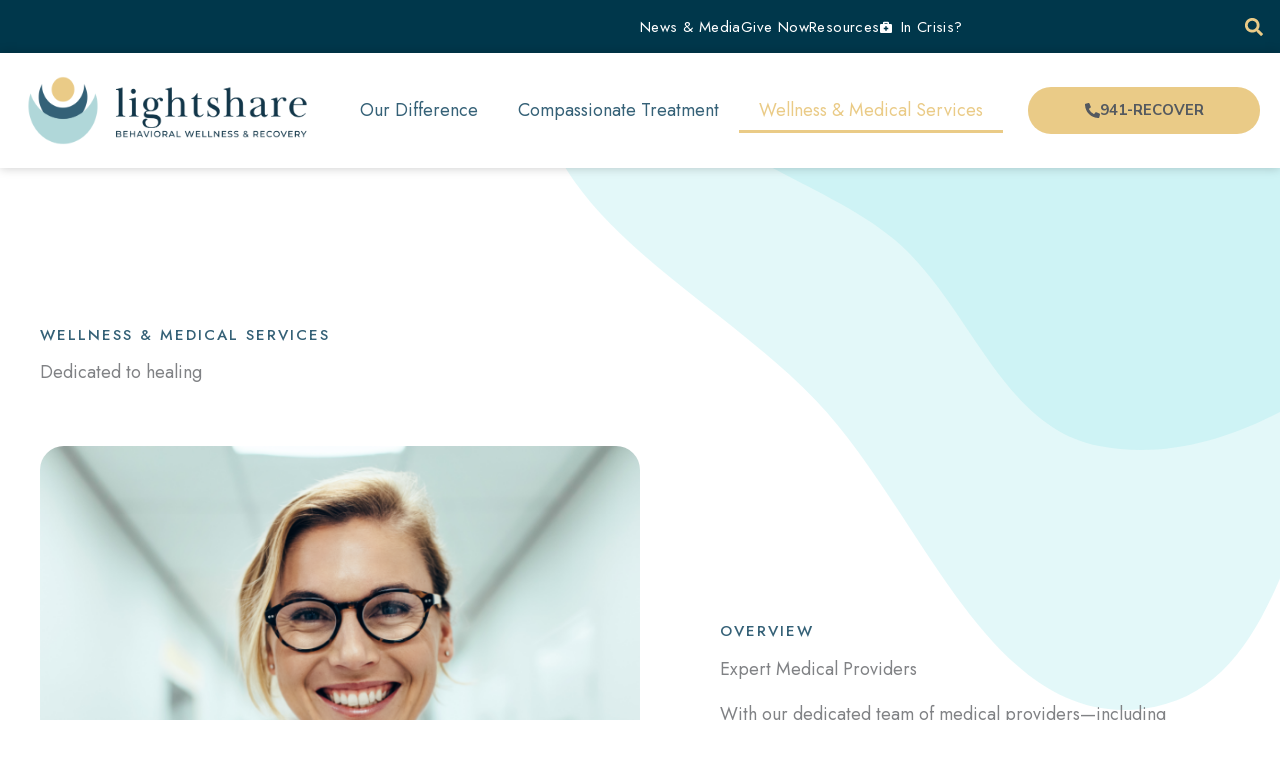

--- FILE ---
content_type: text/css; charset=UTF-8
request_url: https://lightsharewellness.org/wp-content/uploads/elementor/css/post-1501.css?ver=1768939282
body_size: 2068
content:
.elementor-1501 .elementor-element.elementor-element-69f051ac:not(.elementor-motion-effects-element-type-background), .elementor-1501 .elementor-element.elementor-element-69f051ac > .elementor-motion-effects-container > .elementor-motion-effects-layer{background-image:url("https://lightsharewellness.org/wp-content/uploads/2022/03/day-care-page-header-blobs.svg");background-position:top right;background-repeat:no-repeat;}.elementor-1501 .elementor-element.elementor-element-69f051ac{transition:background 0.3s, border 0.3s, border-radius 0.3s, box-shadow 0.3s;padding:160px 40px 80px 40px;}.elementor-1501 .elementor-element.elementor-element-69f051ac > .elementor-background-overlay{transition:background 0.3s, border-radius 0.3s, opacity 0.3s;}.elementor-1501 .elementor-element.elementor-element-633da669 > .elementor-container{max-width:800px;}.elementor-1501 .elementor-element.elementor-element-633da669{margin-top:0px;margin-bottom:64px;}.elementor-1501 .elementor-element.elementor-element-27e75582 .elementor-heading-title{font-size:15px;font-weight:500;text-transform:uppercase;letter-spacing:2px;color:var( --e-global-color-f659ea3 );}.elementor-1501 .elementor-element.elementor-element-518fb9ea > .elementor-container > .elementor-column > .elementor-widget-wrap{align-content:center;align-items:center;}.elementor-1501 .elementor-element.elementor-element-1387875e img{border-radius:24px 24px 24px 24px;}.elementor-1501 .elementor-element.elementor-element-47c451c4 > .elementor-element-populated{padding:0px 16px 0px 80px;}.elementor-1501 .elementor-element.elementor-element-56e953a0 .elementor-heading-title{font-size:15px;font-weight:500;text-transform:uppercase;letter-spacing:2px;color:var( --e-global-color-f659ea3 );}.elementor-1501 .elementor-element.elementor-element-297ec3e1{margin-top:0px;margin-bottom:0px;}.elementor-bc-flex-widget .elementor-1501 .elementor-element.elementor-element-4f692544.elementor-column .elementor-widget-wrap{align-items:center;}.elementor-1501 .elementor-element.elementor-element-4f692544.elementor-column.elementor-element[data-element_type="column"] > .elementor-widget-wrap.elementor-element-populated{align-content:center;align-items:center;}.elementor-1501 .elementor-element.elementor-element-4f692544 > .elementor-element-populated{padding:0px 80px 0px 0px;}.elementor-1501 .elementor-element.elementor-element-4d6a8f4a .elementor-heading-title{font-size:15px;font-weight:500;text-transform:uppercase;letter-spacing:2px;color:var( --e-global-color-f659ea3 );}.elementor-1501 .elementor-element.elementor-element-1e7434da .elementor-heading-title{letter-spacing:-1px;color:var( --e-global-color-astglobalcolor0 );}.elementor-1501 .elementor-element.elementor-element-5ffb9dc1 .elementor-heading-title{line-height:1.8em;}.elementor-1501 .elementor-element.elementor-element-546c7076 > .elementor-widget-wrap > .elementor-widget:not(.elementor-widget__width-auto):not(.elementor-widget__width-initial):not(:last-child):not(.elementor-absolute){margin-block-end:16px;}.elementor-1501 .elementor-element.elementor-element-546c7076 > .elementor-element-populated{padding:48px 8px 0px 0px;}.elementor-1501 .elementor-element.elementor-element-341571a4 > .elementor-widget-container{background-color:var( --e-global-color-astglobalcolor5 );padding:24px 24px 24px 24px;border-style:solid;border-width:1px 1px 1px 1px;border-color:var( --e-global-color-astglobalcolor1 );border-radius:12px 12px 12px 12px;}.elementor-1501 .elementor-element.elementor-element-341571a4 .elementor-icon-box-wrapper{text-align:start;gap:8px;}.elementor-1501 .elementor-element.elementor-element-341571a4 .elementor-icon-box-title{margin-block-end:8px;}.elementor-1501 .elementor-element.elementor-element-341571a4.elementor-view-stacked .elementor-icon{background-color:var( --e-global-color-astglobalcolor1 );}.elementor-1501 .elementor-element.elementor-element-341571a4.elementor-view-framed .elementor-icon, .elementor-1501 .elementor-element.elementor-element-341571a4.elementor-view-default .elementor-icon{fill:var( --e-global-color-astglobalcolor1 );color:var( --e-global-color-astglobalcolor1 );border-color:var( --e-global-color-astglobalcolor1 );}.elementor-1501 .elementor-element.elementor-element-341571a4 .elementor-icon{font-size:24px;}.elementor-1501 .elementor-element.elementor-element-341571a4 .elementor-icon-box-description{font-size:16px;}.elementor-1501 .elementor-element.elementor-element-aafadcc > .elementor-widget-container{background-color:var( --e-global-color-astglobalcolor5 );padding:24px 24px 24px 24px;border-style:solid;border-width:1px 1px 1px 1px;border-color:var( --e-global-color-astglobalcolor1 );border-radius:12px 12px 12px 12px;}.elementor-1501 .elementor-element.elementor-element-aafadcc .elementor-icon-box-wrapper{text-align:start;gap:8px;}.elementor-1501 .elementor-element.elementor-element-aafadcc .elementor-icon-box-title{margin-block-end:8px;}.elementor-1501 .elementor-element.elementor-element-aafadcc.elementor-view-stacked .elementor-icon{background-color:var( --e-global-color-astglobalcolor1 );}.elementor-1501 .elementor-element.elementor-element-aafadcc.elementor-view-framed .elementor-icon, .elementor-1501 .elementor-element.elementor-element-aafadcc.elementor-view-default .elementor-icon{fill:var( --e-global-color-astglobalcolor1 );color:var( --e-global-color-astglobalcolor1 );border-color:var( --e-global-color-astglobalcolor1 );}.elementor-1501 .elementor-element.elementor-element-aafadcc .elementor-icon{font-size:24px;}.elementor-1501 .elementor-element.elementor-element-aafadcc .elementor-icon-box-description{font-size:16px;}.elementor-1501 .elementor-element.elementor-element-22ba5e6 > .elementor-widget-container{background-color:var( --e-global-color-astglobalcolor5 );padding:24px 24px 24px 24px;border-style:solid;border-width:1px 1px 1px 1px;border-color:var( --e-global-color-astglobalcolor1 );border-radius:12px 12px 12px 12px;}.elementor-1501 .elementor-element.elementor-element-22ba5e6 .elementor-icon-box-wrapper{text-align:start;gap:8px;}.elementor-1501 .elementor-element.elementor-element-22ba5e6 .elementor-icon-box-title{margin-block-end:8px;}.elementor-1501 .elementor-element.elementor-element-22ba5e6.elementor-view-stacked .elementor-icon{background-color:var( --e-global-color-astglobalcolor1 );}.elementor-1501 .elementor-element.elementor-element-22ba5e6.elementor-view-framed .elementor-icon, .elementor-1501 .elementor-element.elementor-element-22ba5e6.elementor-view-default .elementor-icon{fill:var( --e-global-color-astglobalcolor1 );color:var( --e-global-color-astglobalcolor1 );border-color:var( --e-global-color-astglobalcolor1 );}.elementor-1501 .elementor-element.elementor-element-22ba5e6 .elementor-icon{font-size:24px;}.elementor-1501 .elementor-element.elementor-element-22ba5e6 .elementor-icon-box-description{font-size:16px;}.elementor-1501 .elementor-element.elementor-element-265905ac > .elementor-widget-wrap > .elementor-widget:not(.elementor-widget__width-auto):not(.elementor-widget__width-initial):not(:last-child):not(.elementor-absolute){margin-block-end:16px;}.elementor-1501 .elementor-element.elementor-element-265905ac > .elementor-element-populated{padding:0px 0px 0px 8px;}.elementor-1501 .elementor-element.elementor-element-361ccea8 > .elementor-widget-container{background-color:var( --e-global-color-astglobalcolor5 );padding:24px 24px 24px 24px;border-style:solid;border-width:1px 1px 1px 1px;border-color:var( --e-global-color-astglobalcolor1 );border-radius:12px 12px 12px 12px;}.elementor-1501 .elementor-element.elementor-element-361ccea8 .elementor-icon-box-wrapper{text-align:start;gap:8px;}.elementor-1501 .elementor-element.elementor-element-361ccea8 .elementor-icon-box-title{margin-block-end:8px;}.elementor-1501 .elementor-element.elementor-element-361ccea8.elementor-view-stacked .elementor-icon{background-color:var( --e-global-color-astglobalcolor1 );}.elementor-1501 .elementor-element.elementor-element-361ccea8.elementor-view-framed .elementor-icon, .elementor-1501 .elementor-element.elementor-element-361ccea8.elementor-view-default .elementor-icon{fill:var( --e-global-color-astglobalcolor1 );color:var( --e-global-color-astglobalcolor1 );border-color:var( --e-global-color-astglobalcolor1 );}.elementor-1501 .elementor-element.elementor-element-361ccea8 .elementor-icon{font-size:24px;}.elementor-1501 .elementor-element.elementor-element-361ccea8 .elementor-icon-box-description{font-size:16px;}.elementor-1501 .elementor-element.elementor-element-706af35d > .elementor-widget-container{background-color:var( --e-global-color-astglobalcolor5 );padding:24px 24px 24px 24px;border-style:solid;border-width:1px 1px 1px 1px;border-color:var( --e-global-color-astglobalcolor1 );border-radius:12px 12px 12px 12px;}.elementor-1501 .elementor-element.elementor-element-706af35d .elementor-icon-box-wrapper{text-align:start;gap:8px;}.elementor-1501 .elementor-element.elementor-element-706af35d .elementor-icon-box-title{margin-block-end:8px;}.elementor-1501 .elementor-element.elementor-element-706af35d.elementor-view-stacked .elementor-icon{background-color:var( --e-global-color-astglobalcolor1 );}.elementor-1501 .elementor-element.elementor-element-706af35d.elementor-view-framed .elementor-icon, .elementor-1501 .elementor-element.elementor-element-706af35d.elementor-view-default .elementor-icon{fill:var( --e-global-color-astglobalcolor1 );color:var( --e-global-color-astglobalcolor1 );border-color:var( --e-global-color-astglobalcolor1 );}.elementor-1501 .elementor-element.elementor-element-706af35d .elementor-icon{font-size:24px;}.elementor-1501 .elementor-element.elementor-element-706af35d .elementor-icon-box-description{font-size:16px;}.elementor-1501 .elementor-element.elementor-element-26e55a77 > .elementor-widget-container{background-color:var( --e-global-color-astglobalcolor5 );padding:24px 24px 24px 24px;border-style:solid;border-width:1px 1px 1px 1px;border-color:var( --e-global-color-astglobalcolor1 );border-radius:12px 12px 12px 12px;}.elementor-1501 .elementor-element.elementor-element-26e55a77 .elementor-icon-box-wrapper{text-align:start;gap:8px;}.elementor-1501 .elementor-element.elementor-element-26e55a77 .elementor-icon-box-title{margin-block-end:8px;}.elementor-1501 .elementor-element.elementor-element-26e55a77.elementor-view-stacked .elementor-icon{background-color:var( --e-global-color-astglobalcolor1 );}.elementor-1501 .elementor-element.elementor-element-26e55a77.elementor-view-framed .elementor-icon, .elementor-1501 .elementor-element.elementor-element-26e55a77.elementor-view-default .elementor-icon{fill:var( --e-global-color-astglobalcolor1 );color:var( --e-global-color-astglobalcolor1 );border-color:var( --e-global-color-astglobalcolor1 );}.elementor-1501 .elementor-element.elementor-element-26e55a77 .elementor-icon{font-size:24px;}.elementor-1501 .elementor-element.elementor-element-26e55a77 .elementor-icon-box-description{font-size:16px;}.elementor-1501 .elementor-element.elementor-element-7a1b2338 > .elementor-container > .elementor-column > .elementor-widget-wrap{align-content:center;align-items:center;}.elementor-1501 .elementor-element.elementor-element-7a1b2338:not(.elementor-motion-effects-element-type-background), .elementor-1501 .elementor-element.elementor-element-7a1b2338 > .elementor-motion-effects-container > .elementor-motion-effects-layer{background-image:url("https://lightsharewellness.org/wp-content/uploads/2023/04/Gold-BG-1.png");background-position:top right;background-repeat:no-repeat;background-size:contain;}.elementor-1501 .elementor-element.elementor-element-7a1b2338{transition:background 0.3s, border 0.3s, border-radius 0.3s, box-shadow 0.3s;padding:160px 40px 80px 40px;}.elementor-1501 .elementor-element.elementor-element-7a1b2338 > .elementor-background-overlay{transition:background 0.3s, border-radius 0.3s, opacity 0.3s;}.elementor-1501 .elementor-element.elementor-element-77aafc8e > .elementor-element-populated{padding:40px 64px 0px 0px;}.elementor-1501 .elementor-element.elementor-element-1ca4b821 .elementor-heading-title{color:var( --e-global-color-astglobalcolor0 );}.elementor-1501 .elementor-element.elementor-element-588ef643 > .elementor-element-populated{padding:0px 0px 64px 0px;}.elementor-1501 .elementor-element.elementor-element-191db7cb{text-align:start;}.elementor-1501 .elementor-element.elementor-element-191db7cb img{border-radius:24px 24px 24px 24px;}body:not(.rtl) .elementor-1501 .elementor-element.elementor-element-3ff12168{left:1px;}body.rtl .elementor-1501 .elementor-element.elementor-element-3ff12168{right:1px;}.elementor-1501 .elementor-element.elementor-element-3ff12168{bottom:-147px;text-align:end;}.elementor-1501 .elementor-element.elementor-element-3ff12168 img{border-radius:24px 24px 24px 24px;}.elementor-1501 .elementor-element.elementor-element-1b406c29 > .elementor-container > .elementor-column > .elementor-widget-wrap{align-content:center;align-items:center;}.elementor-1501 .elementor-element.elementor-element-1b406c29{padding:80px 0px 0px 0px;}.elementor-1501 .elementor-element.elementor-element-6ac27f28 img{border-radius:24px 24px 24px 24px;}.elementor-1501 .elementor-element.elementor-element-32676feb > .elementor-element-populated{padding:0px 0px 0px 120px;}.elementor-1501 .elementor-element.elementor-element-4c4b7106 .elementor-heading-title{letter-spacing:-1px;color:var( --e-global-color-astglobalcolor0 );}.elementor-1501 .elementor-element.elementor-element-66bfbdf3{transition:background 0.3s, border 0.3s, border-radius 0.3s, box-shadow 0.3s;padding:160px 40px 80px 40px;}.elementor-1501 .elementor-element.elementor-element-66bfbdf3 > .elementor-background-overlay{transition:background 0.3s, border-radius 0.3s, opacity 0.3s;}.elementor-1501 .elementor-element.elementor-element-6f43cb07 > .elementor-element-populated{padding:40px 64px 0px 0px;}.elementor-1501 .elementor-element.elementor-element-3d0050a8 .elementor-heading-title{color:var( --e-global-color-astglobalcolor0 );}.elementor-1501 .elementor-element.elementor-element-1b4e468 > .elementor-element-populated{padding:0px 0px 64px 0px;}.elementor-1501 .elementor-element.elementor-element-c185d84{text-align:start;}.elementor-1501 .elementor-element.elementor-element-c185d84 img{border-radius:24px 24px 24px 24px;}body:not(.rtl) .elementor-1501 .elementor-element.elementor-element-56d422c1{left:1px;}body.rtl .elementor-1501 .elementor-element.elementor-element-56d422c1{right:1px;}.elementor-1501 .elementor-element.elementor-element-56d422c1{bottom:-50px;text-align:end;}.elementor-1501 .elementor-element.elementor-element-56d422c1 img{border-radius:24px 24px 24px 24px;}.elementor-1501 .elementor-element.elementor-element-eb88eeb > .elementor-container > .elementor-column > .elementor-widget-wrap{align-content:center;align-items:center;}.elementor-1501 .elementor-element.elementor-element-eb88eeb{padding:80px 0px 0px 0px;}.elementor-1501 .elementor-element.elementor-element-3be9ac4 img{border-radius:24px 24px 24px 24px;}.elementor-1501 .elementor-element.elementor-element-f3f3e67 > .elementor-element-populated{padding:0px 0px 0px 120px;}.elementor-1501 .elementor-element.elementor-element-e847b24 .elementor-heading-title{letter-spacing:-1px;color:var( --e-global-color-astglobalcolor0 );}.elementor-1501 .elementor-element.elementor-element-9cb3ded > .elementor-container > .elementor-column > .elementor-widget-wrap{align-content:center;align-items:center;}.elementor-1501 .elementor-element.elementor-element-9cb3ded:not(.elementor-motion-effects-element-type-background), .elementor-1501 .elementor-element.elementor-element-9cb3ded > .elementor-motion-effects-container > .elementor-motion-effects-layer{background-image:url("https://lightsharewellness.org/wp-content/uploads/2023/04/Lt-blue-bg.png");background-position:top right;background-repeat:no-repeat;background-size:contain;}.elementor-1501 .elementor-element.elementor-element-9cb3ded{transition:background 0.3s, border 0.3s, border-radius 0.3s, box-shadow 0.3s;padding:160px 40px 80px 40px;}.elementor-1501 .elementor-element.elementor-element-9cb3ded > .elementor-background-overlay{transition:background 0.3s, border-radius 0.3s, opacity 0.3s;}.elementor-1501 .elementor-element.elementor-element-dbb04be > .elementor-element-populated{padding:40px 64px 0px 0px;}.elementor-1501 .elementor-element.elementor-element-9807f9b .elementor-heading-title{color:var( --e-global-color-astglobalcolor0 );}.elementor-1501 .elementor-element.elementor-element-abbce33 > .elementor-element-populated{padding:0px 0px 64px 0px;}.elementor-1501 .elementor-element.elementor-element-571b7ea{text-align:start;}.elementor-1501 .elementor-element.elementor-element-571b7ea img{border-radius:24px 24px 24px 24px;}body:not(.rtl) .elementor-1501 .elementor-element.elementor-element-9f3ee4c{left:1px;}body.rtl .elementor-1501 .elementor-element.elementor-element-9f3ee4c{right:1px;}.elementor-1501 .elementor-element.elementor-element-9f3ee4c{bottom:-147px;text-align:end;}.elementor-1501 .elementor-element.elementor-element-9f3ee4c img{border-radius:24px 24px 24px 24px;}.elementor-1501 .elementor-element.elementor-element-3b9b48c5 > .elementor-container{max-width:960px;}.elementor-1501 .elementor-element.elementor-element-3b9b48c5{transition:background 0.3s, border 0.3s, border-radius 0.3s, box-shadow 0.3s;padding:104px 40px 104px 40px;}.elementor-1501 .elementor-element.elementor-element-3b9b48c5 > .elementor-background-overlay{transition:background 0.3s, border-radius 0.3s, opacity 0.3s;}.elementor-1501 .elementor-element.elementor-element-5e4b4c32{text-align:center;}.elementor-1501 .elementor-element.elementor-element-5e4b4c32 .elementor-heading-title{font-size:15px;font-weight:500;text-transform:uppercase;letter-spacing:2px;color:var( --e-global-color-f659ea3 );}.elementor-1501 .elementor-element.elementor-element-f512d46:not(.elementor-motion-effects-element-type-background), .elementor-1501 .elementor-element.elementor-element-f512d46 > .elementor-motion-effects-container > .elementor-motion-effects-layer{background-color:var( --e-global-color-astglobalcolor5 );}.elementor-1501 .elementor-element.elementor-element-f512d46{border-style:solid;border-width:1px 1px 1px 1px;border-color:var( --e-global-color-astglobalcolor1 );transition:background 0.3s, border 0.3s, border-radius 0.3s, box-shadow 0.3s;margin-top:64px;margin-bottom:0px;}.elementor-1501 .elementor-element.elementor-element-f512d46, .elementor-1501 .elementor-element.elementor-element-f512d46 > .elementor-background-overlay{border-radius:16px 16px 16px 16px;}.elementor-1501 .elementor-element.elementor-element-f512d46 > .elementor-background-overlay{transition:background 0.3s, border-radius 0.3s, opacity 0.3s;}.elementor-1501 .elementor-element.elementor-element-4c58a448 > .elementor-widget-container{margin:-64px 0px 0px 0px;}.elementor-1501 .elementor-element.elementor-element-4c58a448 img{border-radius:16px 16px 16px 16px;}.elementor-1501 .elementor-element.elementor-element-53f7b175 > .elementor-widget-wrap > .elementor-widget:not(.elementor-widget__width-auto):not(.elementor-widget__width-initial):not(:last-child):not(.elementor-absolute){margin-block-end:8px;}.elementor-1501 .elementor-element.elementor-element-53f7b175 > .elementor-element-populated{padding:80px 80px 80px 80px;}.elementor-1501 .elementor-element.elementor-element-15f8724 .elementor-icon-wrapper{text-align:start;}.elementor-1501 .elementor-element.elementor-element-15f8724.elementor-view-stacked .elementor-icon{background-color:var( --e-global-color-6d1b00a );}.elementor-1501 .elementor-element.elementor-element-15f8724.elementor-view-framed .elementor-icon, .elementor-1501 .elementor-element.elementor-element-15f8724.elementor-view-default .elementor-icon{color:var( --e-global-color-6d1b00a );border-color:var( --e-global-color-6d1b00a );}.elementor-1501 .elementor-element.elementor-element-15f8724.elementor-view-framed .elementor-icon, .elementor-1501 .elementor-element.elementor-element-15f8724.elementor-view-default .elementor-icon svg{fill:var( --e-global-color-6d1b00a );}.elementor-1501 .elementor-element.elementor-element-15f8724 .elementor-icon{font-size:24px;}.elementor-1501 .elementor-element.elementor-element-15f8724 .elementor-icon svg{height:24px;}.elementor-1501 .elementor-element.elementor-element-3db67265 .elementor-testimonial-wrapper{text-align:start;}.elementor-1501 .elementor-element.elementor-element-3db67265 .elementor-testimonial-content{color:var( --e-global-color-f659ea3 );font-family:"Baskervville", Sans-serif;font-size:32px;line-height:40px;}.elementor-1501 .elementor-element.elementor-element-3db67265 .elementor-testimonial-name{color:var( --e-global-color-astglobalcolor2 );font-weight:600;}.elementor-1501 .elementor-element.elementor-element-3a1b9575:not(.elementor-motion-effects-element-type-background), .elementor-1501 .elementor-element.elementor-element-3a1b9575 > .elementor-motion-effects-container > .elementor-motion-effects-layer{background-image:url("https://lightsharewellness.org/wp-content/uploads/2023/04/Footer-BG.png");background-position:center center;background-repeat:no-repeat;background-size:cover;}.elementor-1501 .elementor-element.elementor-element-3a1b9575 > .elementor-container{max-width:880px;}.elementor-1501 .elementor-element.elementor-element-3a1b9575{transition:background 0.3s, border 0.3s, border-radius 0.3s, box-shadow 0.3s;padding:104px 40px 104px 40px;}.elementor-1501 .elementor-element.elementor-element-3a1b9575 > .elementor-background-overlay{transition:background 0.3s, border-radius 0.3s, opacity 0.3s;}.elementor-1501 .elementor-element.elementor-element-47adcc8{text-align:center;}.elementor-1501 .elementor-element.elementor-element-47adcc8 .elementor-heading-title{letter-spacing:-1px;color:var( --e-global-color-astglobalcolor5 );}.elementor-1501 .elementor-element.elementor-element-2122afb2{text-align:center;}.elementor-1501 .elementor-element.elementor-element-2122afb2 .elementor-heading-title{line-height:1.8em;color:var( --e-global-color-astglobalcolor5 );}.elementor-1501 .elementor-element.elementor-element-c233bfb .elementor-button{background-color:#EACB87;fill:#4E5D64;color:#4E5D64;}.elementor-1501 .elementor-element.elementor-element-c233bfb .elementor-button:hover, .elementor-1501 .elementor-element.elementor-element-c233bfb .elementor-button:focus{background-color:var( --e-global-color-astglobalcolor5 );color:var( --e-global-color-astglobalcolor2 );}.elementor-1501 .elementor-element.elementor-element-c233bfb > .elementor-widget-container{margin:24px 0px 0px 0px;}.elementor-1501 .elementor-element.elementor-element-c233bfb .elementor-button:hover svg, .elementor-1501 .elementor-element.elementor-element-c233bfb .elementor-button:focus svg{fill:var( --e-global-color-astglobalcolor2 );}@media(max-width:1024px) and (min-width:768px){.elementor-1501 .elementor-element.elementor-element-4f692544{width:100%;}.elementor-1501 .elementor-element.elementor-element-546c7076{width:50%;}.elementor-1501 .elementor-element.elementor-element-265905ac{width:50%;}}@media(max-width:1024px){.elementor-1501 .elementor-element.elementor-element-69f051ac:not(.elementor-motion-effects-element-type-background), .elementor-1501 .elementor-element.elementor-element-69f051ac > .elementor-motion-effects-container > .elementor-motion-effects-layer{background-size:58vw auto;}.elementor-1501 .elementor-element.elementor-element-69f051ac{padding:96px 24px 24px 24px;}.elementor-1501 .elementor-element.elementor-element-1506bc2c > .elementor-widget-container{padding:0% 30% 0% 0%;}.elementor-bc-flex-widget .elementor-1501 .elementor-element.elementor-element-37877e53.elementor-column .elementor-widget-wrap{align-items:flex-start;}.elementor-1501 .elementor-element.elementor-element-37877e53.elementor-column.elementor-element[data-element_type="column"] > .elementor-widget-wrap.elementor-element-populated{align-content:flex-start;align-items:flex-start;}.elementor-1501 .elementor-element.elementor-element-37877e53 > .elementor-element-populated{padding:0px 40px 0px 0px;}.elementor-1501 .elementor-element.elementor-element-1387875e img{border-radius:16px 16px 16px 16px;}.elementor-1501 .elementor-element.elementor-element-47c451c4 > .elementor-element-populated{padding:0px 0px 0px 0px;}.elementor-1501 .elementor-element.elementor-element-297ec3e1 > .elementor-container{max-width:560px;}.elementor-1501 .elementor-element.elementor-element-4f692544 > .elementor-element-populated{padding:0px 80px 0px 0px;}.elementor-1501 .elementor-element.elementor-element-7a1b2338:not(.elementor-motion-effects-element-type-background), .elementor-1501 .elementor-element.elementor-element-7a1b2338 > .elementor-motion-effects-container > .elementor-motion-effects-layer{background-size:50vw auto;}.elementor-1501 .elementor-element.elementor-element-7a1b2338{padding:120px 24px 64px 24px;}.elementor-1501 .elementor-element.elementor-element-77aafc8e > .elementor-element-populated{padding:0px 24px 0px 0px;}.elementor-1501 .elementor-element.elementor-element-6c16df7d > .elementor-widget-container{margin:0px 0px -16px 0px;}.elementor-1501 .elementor-element.elementor-element-588ef643 > .elementor-element-populated{padding:0px 0px 0px 24px;}.elementor-1501 .elementor-element.elementor-element-191db7cb > .elementor-widget-container{padding:0px 80px 0px 0px;}.elementor-1501 .elementor-element.elementor-element-191db7cb img{border-radius:16px 16px 16px 16px;}.elementor-1501 .elementor-element.elementor-element-3ff12168 > .elementor-widget-container{padding:0px 0px 0px 160px;}.elementor-1501 .elementor-element.elementor-element-3ff12168 img{border-radius:16px 16px 16px 16px;}.elementor-1501 .elementor-element.elementor-element-1b406c29{padding:64px 24px 64px 24px;}.elementor-bc-flex-widget .elementor-1501 .elementor-element.elementor-element-79d03385.elementor-column .elementor-widget-wrap{align-items:flex-start;}.elementor-1501 .elementor-element.elementor-element-79d03385.elementor-column.elementor-element[data-element_type="column"] > .elementor-widget-wrap.elementor-element-populated{align-content:flex-start;align-items:flex-start;}.elementor-1501 .elementor-element.elementor-element-79d03385 > .elementor-element-populated{padding:0px 40px 0px 0px;}.elementor-1501 .elementor-element.elementor-element-6ac27f28 img{border-radius:16px 16px 16px 16px;}.elementor-1501 .elementor-element.elementor-element-32676feb > .elementor-element-populated{padding:0px 0px 0px 0px;}.elementor-1501 .elementor-element.elementor-element-66bfbdf3{padding:120px 24px 64px 24px;}.elementor-1501 .elementor-element.elementor-element-6f43cb07 > .elementor-element-populated{padding:0px 24px 0px 0px;}.elementor-1501 .elementor-element.elementor-element-63cdbd3f > .elementor-widget-container{margin:0px 0px -16px 0px;}.elementor-1501 .elementor-element.elementor-element-1b4e468 > .elementor-element-populated{padding:0px 0px 0px 24px;}.elementor-1501 .elementor-element.elementor-element-c185d84 > .elementor-widget-container{padding:0px 80px 0px 0px;}.elementor-1501 .elementor-element.elementor-element-c185d84 img{border-radius:16px 16px 16px 16px;}.elementor-1501 .elementor-element.elementor-element-56d422c1 > .elementor-widget-container{padding:0px 0px 0px 160px;}.elementor-1501 .elementor-element.elementor-element-56d422c1 img{border-radius:16px 16px 16px 16px;}.elementor-1501 .elementor-element.elementor-element-eb88eeb{padding:64px 24px 64px 24px;}.elementor-bc-flex-widget .elementor-1501 .elementor-element.elementor-element-f4c36ac.elementor-column .elementor-widget-wrap{align-items:flex-start;}.elementor-1501 .elementor-element.elementor-element-f4c36ac.elementor-column.elementor-element[data-element_type="column"] > .elementor-widget-wrap.elementor-element-populated{align-content:flex-start;align-items:flex-start;}.elementor-1501 .elementor-element.elementor-element-f4c36ac > .elementor-element-populated{padding:0px 40px 0px 0px;}.elementor-1501 .elementor-element.elementor-element-3be9ac4 img{border-radius:16px 16px 16px 16px;}.elementor-1501 .elementor-element.elementor-element-f3f3e67 > .elementor-element-populated{padding:0px 0px 0px 0px;}.elementor-1501 .elementor-element.elementor-element-9cb3ded:not(.elementor-motion-effects-element-type-background), .elementor-1501 .elementor-element.elementor-element-9cb3ded > .elementor-motion-effects-container > .elementor-motion-effects-layer{background-size:50vw auto;}.elementor-1501 .elementor-element.elementor-element-9cb3ded{padding:120px 24px 64px 24px;}.elementor-1501 .elementor-element.elementor-element-dbb04be > .elementor-element-populated{padding:0px 24px 0px 0px;}.elementor-1501 .elementor-element.elementor-element-a9dfafd > .elementor-widget-container{margin:0px 0px -16px 0px;}.elementor-1501 .elementor-element.elementor-element-abbce33 > .elementor-element-populated{padding:0px 0px 0px 24px;}.elementor-1501 .elementor-element.elementor-element-571b7ea > .elementor-widget-container{padding:0px 80px 0px 0px;}.elementor-1501 .elementor-element.elementor-element-571b7ea img{border-radius:16px 16px 16px 16px;}.elementor-1501 .elementor-element.elementor-element-9f3ee4c > .elementor-widget-container{padding:0px 0px 0px 160px;}.elementor-1501 .elementor-element.elementor-element-9f3ee4c img{border-radius:16px 16px 16px 16px;}.elementor-1501 .elementor-element.elementor-element-3b9b48c5{padding:64px 24px 64px 24px;}.elementor-1501 .elementor-element.elementor-element-53f7b175 > .elementor-element-populated{padding:48px 48px 48px 48px;}.elementor-1501 .elementor-element.elementor-element-15f8724 .elementor-icon{font-size:20px;}.elementor-1501 .elementor-element.elementor-element-15f8724 .elementor-icon svg{height:20px;}.elementor-1501 .elementor-element.elementor-element-3db67265 .elementor-testimonial-content{font-size:18px;}.elementor-1501 .elementor-element.elementor-element-3a1b9575{padding:64px 24px 64px 24px;}.elementor-1501 .elementor-element.elementor-element-c233bfb > .elementor-widget-container{margin:16px 0px 0px 0px;}}@media(max-width:767px){.elementor-1501 .elementor-element.elementor-element-69f051ac:not(.elementor-motion-effects-element-type-background), .elementor-1501 .elementor-element.elementor-element-69f051ac > .elementor-motion-effects-container > .elementor-motion-effects-layer{background-size:100vw auto;}.elementor-1501 .elementor-element.elementor-element-633da669{margin-top:0px;margin-bottom:40px;}.elementor-1501 .elementor-element.elementor-element-1506bc2c > .elementor-widget-container{padding:0% 0% 0% 0%;}.elementor-1501 .elementor-element.elementor-element-37877e53 > .elementor-element-populated{padding:0px 0px 0px 0px;}.elementor-1501 .elementor-element.elementor-element-47c451c4 > .elementor-element-populated{padding:20px 0px 0px 0px;}.elementor-1501 .elementor-element.elementor-element-297ec3e1{margin-top:96px;margin-bottom:0px;}.elementor-1501 .elementor-element.elementor-element-4f692544 > .elementor-element-populated{padding:0px 0px 40px 0px;}.elementor-1501 .elementor-element.elementor-element-546c7076 > .elementor-element-populated{padding:8px 0px 8px 0px;}.elementor-1501 .elementor-element.elementor-element-265905ac > .elementor-element-populated{padding:8px 0px 0px 0px;}.elementor-1501 .elementor-element.elementor-element-7a1b2338:not(.elementor-motion-effects-element-type-background), .elementor-1501 .elementor-element.elementor-element-7a1b2338 > .elementor-motion-effects-container > .elementor-motion-effects-layer{background-position:166px 210px;background-size:contain;}.elementor-1501 .elementor-element.elementor-element-7a1b2338{padding:40px 20px 48px 20px;}.elementor-1501 .elementor-element.elementor-element-77aafc8e > .elementor-element-populated{padding:0px 0px 0px 0px;}.elementor-1501 .elementor-element.elementor-element-588ef643 > .elementor-element-populated{padding:40px 0px 0px 0px;}.elementor-1501 .elementor-element.elementor-element-3ff12168{bottom:-40px;}.elementor-1501 .elementor-element.elementor-element-1b406c29{padding:48px 20px 48px 20px;}.elementor-1501 .elementor-element.elementor-element-79d03385 > .elementor-element-populated{padding:0px 0px 0px 0px;}.elementor-1501 .elementor-element.elementor-element-32676feb > .elementor-element-populated{padding:25px 0px 0px 0px;}.elementor-1501 .elementor-element.elementor-element-66bfbdf3{padding:40px 20px 48px 20px;}.elementor-1501 .elementor-element.elementor-element-6f43cb07 > .elementor-element-populated{padding:0px 0px 0px 0px;}.elementor-1501 .elementor-element.elementor-element-1b4e468 > .elementor-element-populated{padding:40px 0px 0px 0px;}.elementor-1501 .elementor-element.elementor-element-eb88eeb{padding:48px 20px 48px 20px;}.elementor-1501 .elementor-element.elementor-element-f4c36ac > .elementor-element-populated{padding:0px 0px 0px 0px;}.elementor-1501 .elementor-element.elementor-element-f3f3e67 > .elementor-element-populated{padding:25px 0px 0px 0px;}.elementor-1501 .elementor-element.elementor-element-9cb3ded:not(.elementor-motion-effects-element-type-background), .elementor-1501 .elementor-element.elementor-element-9cb3ded > .elementor-motion-effects-container > .elementor-motion-effects-layer{background-position:188px 278px;background-size:contain;}.elementor-1501 .elementor-element.elementor-element-9cb3ded{padding:40px 20px 48px 20px;}.elementor-1501 .elementor-element.elementor-element-dbb04be > .elementor-element-populated{padding:0px 0px 0px 0px;}.elementor-1501 .elementor-element.elementor-element-abbce33 > .elementor-element-populated{padding:40px 0px 0px 0px;}.elementor-1501 .elementor-element.elementor-element-9f3ee4c{bottom:-40px;}.elementor-1501 .elementor-element.elementor-element-3b9b48c5{padding:64px 20px 64px 20px;}.elementor-1501 .elementor-element.elementor-element-125c3bb > .elementor-element-populated{padding:0px 20px 0px 0px;}.elementor-1501 .elementor-element.elementor-element-4c58a448 > .elementor-widget-container{margin:-24px 0px 0px 0px;}.elementor-1501 .elementor-element.elementor-element-53f7b175 > .elementor-element-populated{padding:24px 24px 24px 24px;}.elementor-1501 .elementor-element.elementor-element-15f8724 .elementor-icon{font-size:16px;}.elementor-1501 .elementor-element.elementor-element-15f8724 .elementor-icon svg{height:16px;}}

--- FILE ---
content_type: text/css; charset=UTF-8
request_url: https://lightsharewellness.org/wp-content/uploads/elementor/css/post-1705.css?ver=1768936929
body_size: 737
content:
.elementor-1705 .elementor-element.elementor-element-b718ce4{--display:flex;--flex-direction:row;--container-widget-width:calc( ( 1 - var( --container-widget-flex-grow ) ) * 100% );--container-widget-height:100%;--container-widget-flex-grow:1;--container-widget-align-self:stretch;--flex-wrap-mobile:wrap;--justify-content:flex-start;--align-items:center;--gap:0px 0px;--row-gap:0px;--column-gap:0px;--flex-wrap:wrap;}.elementor-1705 .elementor-element.elementor-element-b718ce4:not(.elementor-motion-effects-element-type-background), .elementor-1705 .elementor-element.elementor-element-b718ce4 > .elementor-motion-effects-container > .elementor-motion-effects-layer{background-color:var( --e-global-color-astglobalcolor2 );}.elementor-1705 .elementor-element.elementor-element-91b1422{--display:flex;--margin-top:0px;--margin-bottom:0px;--margin-left:0px;--margin-right:0px;--padding-top:0px;--padding-bottom:0px;--padding-left:0px;--padding-right:0px;}.elementor-1705 .elementor-element.elementor-element-4b5a264 .elementor-icon-list-icon i{color:var( --e-global-color-8eddc50 );transition:color 0.3s;}.elementor-1705 .elementor-element.elementor-element-4b5a264 .elementor-icon-list-icon svg{fill:var( --e-global-color-8eddc50 );transition:fill 0.3s;}.elementor-1705 .elementor-element.elementor-element-4b5a264{--e-icon-list-icon-size:14px;--icon-vertical-offset:0px;}.elementor-1705 .elementor-element.elementor-element-4b5a264 .elementor-icon-list-item > .elementor-icon-list-text, .elementor-1705 .elementor-element.elementor-element-4b5a264 .elementor-icon-list-item > a{font-size:15px;}.elementor-1705 .elementor-element.elementor-element-4b5a264 .elementor-icon-list-text{color:var( --e-global-color-8eddc50 );transition:color 0.3s;}.elementor-1705 .elementor-element.elementor-element-1fede3c{--display:flex;--margin-top:0px;--margin-bottom:0px;--margin-left:0px;--margin-right:0px;--padding-top:0px;--padding-bottom:0px;--padding-left:0px;--padding-right:0px;}.elementor-1705 .elementor-element.elementor-element-4c80b78 .elementor-icon-list-items:not(.elementor-inline-items) .elementor-icon-list-item:not(:last-child){padding-block-end:calc(20px/2);}.elementor-1705 .elementor-element.elementor-element-4c80b78 .elementor-icon-list-items:not(.elementor-inline-items) .elementor-icon-list-item:not(:first-child){margin-block-start:calc(20px/2);}.elementor-1705 .elementor-element.elementor-element-4c80b78 .elementor-icon-list-items.elementor-inline-items .elementor-icon-list-item{margin-inline:calc(20px/2);}.elementor-1705 .elementor-element.elementor-element-4c80b78 .elementor-icon-list-items.elementor-inline-items{margin-inline:calc(-20px/2);}.elementor-1705 .elementor-element.elementor-element-4c80b78 .elementor-icon-list-items.elementor-inline-items .elementor-icon-list-item:after{inset-inline-end:calc(-20px/2);}.elementor-1705 .elementor-element.elementor-element-4c80b78 .elementor-icon-list-icon i{color:var( --e-global-color-astglobalcolor4 );transition:color 0.3s;}.elementor-1705 .elementor-element.elementor-element-4c80b78 .elementor-icon-list-icon svg{fill:var( --e-global-color-astglobalcolor4 );transition:fill 0.3s;}.elementor-1705 .elementor-element.elementor-element-4c80b78 .elementor-icon-list-item:hover .elementor-icon-list-icon i{color:var( --e-global-color-8eddc50 );}.elementor-1705 .elementor-element.elementor-element-4c80b78 .elementor-icon-list-item:hover .elementor-icon-list-icon svg{fill:var( --e-global-color-8eddc50 );}.elementor-1705 .elementor-element.elementor-element-4c80b78{--e-icon-list-icon-size:12px;--icon-vertical-offset:0px;}.elementor-1705 .elementor-element.elementor-element-4c80b78 .elementor-icon-list-icon{padding-inline-end:1px;}.elementor-1705 .elementor-element.elementor-element-4c80b78 .elementor-icon-list-item > .elementor-icon-list-text, .elementor-1705 .elementor-element.elementor-element-4c80b78 .elementor-icon-list-item > a{font-size:15px;letter-spacing:0.4px;}.elementor-1705 .elementor-element.elementor-element-4c80b78 .elementor-icon-list-text{color:var( --e-global-color-astglobalcolor4 );transition:color 0.3s;}.elementor-1705 .elementor-element.elementor-element-4c80b78 .elementor-icon-list-item:hover .elementor-icon-list-text{color:var( --e-global-color-8eddc50 );}.elementor-1705 .elementor-element.elementor-element-5744cef{--display:flex;--margin-top:0px;--margin-bottom:0px;--margin-left:0px;--margin-right:0px;--padding-top:0px;--padding-bottom:0px;--padding-left:0px;--padding-right:0px;}.elementor-1705 .elementor-element.elementor-element-db26c55 .elementor-search-form{text-align:end;}.elementor-1705 .elementor-element.elementor-element-db26c55 .elementor-search-form__toggle{--e-search-form-toggle-size:33px;--e-search-form-toggle-color:var( --e-global-color-8eddc50 );--e-search-form-toggle-background-color:var( --e-global-color-astglobalcolor2 );}.elementor-1705 .elementor-element.elementor-element-db26c55.elementor-search-form--skin-full_screen .elementor-search-form__container{background-color:var( --e-global-color-f659ea3 );}.elementor-1705 .elementor-element.elementor-element-db26c55 .elementor-search-form__input,
					.elementor-1705 .elementor-element.elementor-element-db26c55 .elementor-search-form__icon,
					.elementor-1705 .elementor-element.elementor-element-db26c55 .elementor-lightbox .dialog-lightbox-close-button,
					.elementor-1705 .elementor-element.elementor-element-db26c55 .elementor-lightbox .dialog-lightbox-close-button:hover,
					.elementor-1705 .elementor-element.elementor-element-db26c55.elementor-search-form--skin-full_screen input[type="search"].elementor-search-form__input{color:var( --e-global-color-astglobalcolor4 );fill:var( --e-global-color-astglobalcolor4 );}.elementor-1705 .elementor-element.elementor-element-db26c55:not(.elementor-search-form--skin-full_screen) .elementor-search-form__container{border-color:var( --e-global-color-f659ea3 );border-radius:0px;}.elementor-1705 .elementor-element.elementor-element-db26c55.elementor-search-form--skin-full_screen input[type="search"].elementor-search-form__input{border-color:var( --e-global-color-f659ea3 );border-radius:0px;}.elementor-1705 .elementor-element.elementor-element-1479989{--display:flex;--flex-direction:row;--container-widget-width:calc( ( 1 - var( --container-widget-flex-grow ) ) * 100% );--container-widget-height:100%;--container-widget-flex-grow:1;--container-widget-align-self:stretch;--flex-wrap-mobile:wrap;--align-items:center;--gap:0px 0px;--row-gap:0px;--column-gap:0px;--flex-wrap:wrap;box-shadow:0px 0px 10px 0px rgba(0, 0, 0, 0.21);--z-index:9999;}.elementor-1705 .elementor-element.elementor-element-1479989:not(.elementor-motion-effects-element-type-background), .elementor-1705 .elementor-element.elementor-element-1479989 > .elementor-motion-effects-container > .elementor-motion-effects-layer{background-color:var( --e-global-color-astglobalcolor4 );}.elementor-1705 .elementor-element.elementor-element-1dec297{--display:flex;--flex-direction:column;--container-widget-width:100%;--container-widget-height:initial;--container-widget-flex-grow:0;--container-widget-align-self:initial;--flex-wrap-mobile:wrap;}.elementor-1705 .elementor-element.elementor-element-8f92670{--display:flex;--flex-direction:column;--container-widget-width:100%;--container-widget-height:initial;--container-widget-flex-grow:0;--container-widget-align-self:initial;--flex-wrap-mobile:wrap;}.elementor-1705 .elementor-element.elementor-element-42daaa0 .elementor-menu-toggle{margin:0 auto;}.elementor-1705 .elementor-element.elementor-element-42daaa0 .elementor-nav-menu--main .elementor-item{color:var( --e-global-color-f659ea3 );fill:var( --e-global-color-f659ea3 );}.elementor-1705 .elementor-element.elementor-element-42daaa0 .elementor-nav-menu--main .elementor-item:hover,
					.elementor-1705 .elementor-element.elementor-element-42daaa0 .elementor-nav-menu--main .elementor-item.elementor-item-active,
					.elementor-1705 .elementor-element.elementor-element-42daaa0 .elementor-nav-menu--main .elementor-item.highlighted,
					.elementor-1705 .elementor-element.elementor-element-42daaa0 .elementor-nav-menu--main .elementor-item:focus{color:var( --e-global-color-8eddc50 );fill:var( --e-global-color-8eddc50 );}.elementor-1705 .elementor-element.elementor-element-42daaa0 .elementor-nav-menu--main:not(.e--pointer-framed) .elementor-item:before,
					.elementor-1705 .elementor-element.elementor-element-42daaa0 .elementor-nav-menu--main:not(.e--pointer-framed) .elementor-item:after{background-color:var( --e-global-color-8eddc50 );}.elementor-1705 .elementor-element.elementor-element-42daaa0 .e--pointer-framed .elementor-item:before,
					.elementor-1705 .elementor-element.elementor-element-42daaa0 .e--pointer-framed .elementor-item:after{border-color:var( --e-global-color-8eddc50 );}.elementor-1705 .elementor-element.elementor-element-42daaa0 .elementor-nav-menu--main .elementor-item.elementor-item-active{color:var( --e-global-color-8eddc50 );}.elementor-1705 .elementor-element.elementor-element-42daaa0 .elementor-nav-menu--main:not(.e--pointer-framed) .elementor-item.elementor-item-active:before,
					.elementor-1705 .elementor-element.elementor-element-42daaa0 .elementor-nav-menu--main:not(.e--pointer-framed) .elementor-item.elementor-item-active:after{background-color:var( --e-global-color-8eddc50 );}.elementor-1705 .elementor-element.elementor-element-42daaa0 .e--pointer-framed .elementor-item.elementor-item-active:before,
					.elementor-1705 .elementor-element.elementor-element-42daaa0 .e--pointer-framed .elementor-item.elementor-item-active:after{border-color:var( --e-global-color-8eddc50 );}.elementor-1705 .elementor-element.elementor-element-98e70e1{--display:flex;--flex-direction:column;--container-widget-width:100%;--container-widget-height:initial;--container-widget-flex-grow:0;--container-widget-align-self:initial;--flex-wrap-mobile:wrap;}.elementor-1705 .elementor-element.elementor-element-efbe45c .elementor-button{background-color:var( --e-global-color-8eddc50 );font-size:15px;fill:var( --e-global-color-secondary );color:var( --e-global-color-secondary );padding:16px 16px 16px 16px;}.elementor-1705 .elementor-element.elementor-element-efbe45c .elementor-button:hover, .elementor-1705 .elementor-element.elementor-element-efbe45c .elementor-button:focus{background-color:var( --e-global-color-f659ea3 );color:var( --e-global-color-astglobalcolor4 );}.elementor-1705 .elementor-element.elementor-element-efbe45c .elementor-button-content-wrapper{flex-direction:row;}.elementor-1705 .elementor-element.elementor-element-efbe45c .elementor-button:hover svg, .elementor-1705 .elementor-element.elementor-element-efbe45c .elementor-button:focus svg{fill:var( --e-global-color-astglobalcolor4 );}.elementor-1705 .elementor-element.elementor-element-de475ff{--display:flex;--flex-direction:row;--container-widget-width:calc( ( 1 - var( --container-widget-flex-grow ) ) * 100% );--container-widget-height:100%;--container-widget-flex-grow:1;--container-widget-align-self:stretch;--flex-wrap-mobile:wrap;--align-items:center;--gap:0px 0px;--row-gap:0px;--column-gap:0px;}.elementor-1705 .elementor-element.elementor-element-42ca329{--display:flex;--flex-direction:column;--container-widget-width:100%;--container-widget-height:initial;--container-widget-flex-grow:0;--container-widget-align-self:initial;--flex-wrap-mobile:wrap;}.elementor-1705 .elementor-element.elementor-element-160d8b7{text-align:start;}.elementor-1705 .elementor-element.elementor-element-160d8b7 img{width:50%;}.elementor-1705 .elementor-element.elementor-element-a20e2e7{--display:flex;--flex-direction:column;--container-widget-width:100%;--container-widget-height:initial;--container-widget-flex-grow:0;--container-widget-align-self:initial;--flex-wrap-mobile:wrap;}.elementor-1705 .elementor-element.elementor-element-f94b88a{text-align:end;}.elementor-1705 .elementor-element.elementor-element-f94b88a img{width:70%;}.elementor-theme-builder-content-area{height:400px;}.elementor-location-header:before, .elementor-location-footer:before{content:"";display:table;clear:both;}@media(max-width:1024px){.elementor-1705 .elementor-element.elementor-element-160d8b7 img{width:80%;}}@media(min-width:768px){.elementor-1705 .elementor-element.elementor-element-b718ce4{--content-width:1280px;}.elementor-1705 .elementor-element.elementor-element-91b1422{--width:50%;}.elementor-1705 .elementor-element.elementor-element-1fede3c{--width:45%;}.elementor-1705 .elementor-element.elementor-element-5744cef{--width:5%;}.elementor-1705 .elementor-element.elementor-element-1479989{--content-width:1280px;}.elementor-1705 .elementor-element.elementor-element-1dec297{--width:25%;}.elementor-1705 .elementor-element.elementor-element-8f92670{--width:55%;}.elementor-1705 .elementor-element.elementor-element-98e70e1{--width:20%;}.elementor-1705 .elementor-element.elementor-element-de475ff{--content-width:1280px;}.elementor-1705 .elementor-element.elementor-element-42ca329{--width:50%;}.elementor-1705 .elementor-element.elementor-element-a20e2e7{--width:50%;}}@media(max-width:767px){.elementor-1705 .elementor-element.elementor-element-42ca329{--width:60%;}.elementor-1705 .elementor-element.elementor-element-160d8b7 img{width:100%;}.elementor-1705 .elementor-element.elementor-element-a20e2e7{--width:40%;}.elementor-1705 .elementor-element.elementor-element-f94b88a img{width:50%;}}

--- FILE ---
content_type: text/css; charset=UTF-8
request_url: https://lightsharewellness.org/wp-content/uploads/elementor/css/post-1885.css?ver=1768936929
body_size: 1094
content:
.elementor-1885 .elementor-element.elementor-element-6cf53b83:not(.elementor-motion-effects-element-type-background), .elementor-1885 .elementor-element.elementor-element-6cf53b83 > .elementor-motion-effects-container > .elementor-motion-effects-layer{background-color:var( --e-global-color-f659ea3 );}.elementor-1885 .elementor-element.elementor-element-6cf53b83{transition:background 0.3s, border 0.3s, border-radius 0.3s, box-shadow 0.3s;padding:80px 0px 80px 0px;}.elementor-1885 .elementor-element.elementor-element-6cf53b83 > .elementor-background-overlay{transition:background 0.3s, border-radius 0.3s, opacity 0.3s;}.elementor-1885 .elementor-element.elementor-element-a981e65 > .elementor-element-populated{padding:20px 20px 20px 20px;}.elementor-1885 .elementor-element.elementor-element-5ed4277{text-align:start;}.elementor-1885 .elementor-element.elementor-element-e999074{--grid-template-columns:repeat(0, auto);--icon-size:15px;--grid-column-gap:9px;--grid-row-gap:0px;}.elementor-1885 .elementor-element.elementor-element-e999074 .elementor-widget-container{text-align:center;}.elementor-1885 .elementor-element.elementor-element-e999074 > .elementor-widget-container{padding:0px 0px 0px 0px;}.elementor-1885 .elementor-element.elementor-element-e999074 .elementor-social-icon{background-color:var( --e-global-color-f659ea3 );--icon-padding:0.6em;}.elementor-1885 .elementor-element.elementor-element-e999074 .elementor-social-icon i{color:#ffffff;}.elementor-1885 .elementor-element.elementor-element-e999074 .elementor-social-icon svg{fill:#ffffff;}.elementor-1885 .elementor-element.elementor-element-e999074 .elementor-social-icon:hover{background-color:#ffffff;}.elementor-1885 .elementor-element.elementor-element-e999074 .elementor-social-icon:hover i{color:#001c38;}.elementor-1885 .elementor-element.elementor-element-e999074 .elementor-social-icon:hover svg{fill:#001c38;}.elementor-bc-flex-widget .elementor-1885 .elementor-element.elementor-element-c5e8a51.elementor-column .elementor-widget-wrap{align-items:flex-start;}.elementor-1885 .elementor-element.elementor-element-c5e8a51.elementor-column.elementor-element[data-element_type="column"] > .elementor-widget-wrap.elementor-element-populated{align-content:flex-start;align-items:flex-start;}.elementor-1885 .elementor-element.elementor-element-c5e8a51 > .elementor-widget-wrap > .elementor-widget:not(.elementor-widget__width-auto):not(.elementor-widget__width-initial):not(:last-child):not(.elementor-absolute){margin-block-end:20px;}.elementor-1885 .elementor-element.elementor-element-c5e8a51 > .elementor-element-populated{padding:20px 20px 20px 20px;}.elementor-1885 .elementor-element.elementor-element-dbd6787{text-align:start;}.elementor-1885 .elementor-element.elementor-element-dbd6787 .elementor-heading-title{font-family:"Baskervville", Sans-serif;font-size:20px;font-weight:500;color:#ffffff;}.elementor-1885 .elementor-element.elementor-element-06e8ef0{font-size:15px;color:var( --e-global-color-astglobalcolor4 );}.elementor-bc-flex-widget .elementor-1885 .elementor-element.elementor-element-517981fb.elementor-column .elementor-widget-wrap{align-items:flex-start;}.elementor-1885 .elementor-element.elementor-element-517981fb.elementor-column.elementor-element[data-element_type="column"] > .elementor-widget-wrap.elementor-element-populated{align-content:flex-start;align-items:flex-start;}.elementor-1885 .elementor-element.elementor-element-517981fb > .elementor-widget-wrap > .elementor-widget:not(.elementor-widget__width-auto):not(.elementor-widget__width-initial):not(:last-child):not(.elementor-absolute){margin-block-end:20px;}.elementor-1885 .elementor-element.elementor-element-517981fb > .elementor-element-populated{padding:20px 20px 20px 20px;}.elementor-1885 .elementor-element.elementor-element-38127647{text-align:start;}.elementor-1885 .elementor-element.elementor-element-38127647 .elementor-heading-title{font-family:"Baskervville", Sans-serif;font-size:20px;font-weight:500;color:#ffffff;}.elementor-1885 .elementor-element.elementor-element-817958f .elementor-nav-menu .elementor-item{font-size:16px;}.elementor-1885 .elementor-element.elementor-element-817958f .elementor-nav-menu--main .elementor-item{color:var( --e-global-color-astglobalcolor4 );fill:var( --e-global-color-astglobalcolor4 );padding-left:0px;padding-right:0px;padding-top:8px;padding-bottom:8px;}.elementor-1885 .elementor-element.elementor-element-817958f .elementor-nav-menu--main .elementor-item:hover,
					.elementor-1885 .elementor-element.elementor-element-817958f .elementor-nav-menu--main .elementor-item.elementor-item-active,
					.elementor-1885 .elementor-element.elementor-element-817958f .elementor-nav-menu--main .elementor-item.highlighted,
					.elementor-1885 .elementor-element.elementor-element-817958f .elementor-nav-menu--main .elementor-item:focus{color:var( --e-global-color-6d1b00a );fill:var( --e-global-color-6d1b00a );}.elementor-bc-flex-widget .elementor-1885 .elementor-element.elementor-element-cf23d7c.elementor-column .elementor-widget-wrap{align-items:flex-start;}.elementor-1885 .elementor-element.elementor-element-cf23d7c.elementor-column.elementor-element[data-element_type="column"] > .elementor-widget-wrap.elementor-element-populated{align-content:flex-start;align-items:flex-start;}.elementor-1885 .elementor-element.elementor-element-cf23d7c > .elementor-widget-wrap > .elementor-widget:not(.elementor-widget__width-auto):not(.elementor-widget__width-initial):not(:last-child):not(.elementor-absolute){margin-block-end:20px;}.elementor-1885 .elementor-element.elementor-element-cf23d7c > .elementor-element-populated{padding:20px 20px 20px 20px;}.elementor-1885 .elementor-element.elementor-element-c3cc820{text-align:start;}.elementor-1885 .elementor-element.elementor-element-c3cc820 .elementor-heading-title{font-family:"Baskervville", Sans-serif;font-size:20px;font-weight:500;color:#ffffff;}.elementor-1885 .elementor-element.elementor-element-f79137f .elementor-nav-menu .elementor-item{font-size:16px;}.elementor-1885 .elementor-element.elementor-element-f79137f .elementor-nav-menu--main .elementor-item{color:var( --e-global-color-astglobalcolor4 );fill:var( --e-global-color-astglobalcolor4 );padding-left:0px;padding-right:0px;padding-top:8px;padding-bottom:8px;}.elementor-1885 .elementor-element.elementor-element-f79137f .elementor-nav-menu--main .elementor-item:hover,
					.elementor-1885 .elementor-element.elementor-element-f79137f .elementor-nav-menu--main .elementor-item.elementor-item-active,
					.elementor-1885 .elementor-element.elementor-element-f79137f .elementor-nav-menu--main .elementor-item.highlighted,
					.elementor-1885 .elementor-element.elementor-element-f79137f .elementor-nav-menu--main .elementor-item:focus{color:var( --e-global-color-6d1b00a );fill:var( --e-global-color-6d1b00a );}.elementor-bc-flex-widget .elementor-1885 .elementor-element.elementor-element-df22a4a.elementor-column .elementor-widget-wrap{align-items:flex-start;}.elementor-1885 .elementor-element.elementor-element-df22a4a.elementor-column.elementor-element[data-element_type="column"] > .elementor-widget-wrap.elementor-element-populated{align-content:flex-start;align-items:flex-start;}.elementor-1885 .elementor-element.elementor-element-df22a4a > .elementor-widget-wrap > .elementor-widget:not(.elementor-widget__width-auto):not(.elementor-widget__width-initial):not(:last-child):not(.elementor-absolute){margin-block-end:20px;}.elementor-1885 .elementor-element.elementor-element-df22a4a > .elementor-element-populated{padding:20px 20px 20px 20px;}.elementor-1885 .elementor-element.elementor-element-3a24953{text-align:start;}.elementor-1885 .elementor-element.elementor-element-3a24953 .elementor-heading-title{font-family:"Baskervville", Sans-serif;font-size:20px;font-weight:500;color:#ffffff;}.elementor-1885 .elementor-element.elementor-element-4593e32 .elementor-nav-menu .elementor-item{font-size:16px;}.elementor-1885 .elementor-element.elementor-element-4593e32 .elementor-nav-menu--main .elementor-item{color:var( --e-global-color-astglobalcolor4 );fill:var( --e-global-color-astglobalcolor4 );padding-left:0px;padding-right:0px;padding-top:8px;padding-bottom:8px;}.elementor-1885 .elementor-element.elementor-element-4593e32 .elementor-nav-menu--main .elementor-item:hover,
					.elementor-1885 .elementor-element.elementor-element-4593e32 .elementor-nav-menu--main .elementor-item.elementor-item-active,
					.elementor-1885 .elementor-element.elementor-element-4593e32 .elementor-nav-menu--main .elementor-item.highlighted,
					.elementor-1885 .elementor-element.elementor-element-4593e32 .elementor-nav-menu--main .elementor-item:focus{color:var( --e-global-color-6d1b00a );fill:var( --e-global-color-6d1b00a );}.elementor-1885 .elementor-element.elementor-element-a0ab90c > .elementor-container > .elementor-column > .elementor-widget-wrap{align-content:center;align-items:center;}.elementor-1885 .elementor-element.elementor-element-a0ab90c:not(.elementor-motion-effects-element-type-background), .elementor-1885 .elementor-element.elementor-element-a0ab90c > .elementor-motion-effects-container > .elementor-motion-effects-layer{background-color:var( --e-global-color-astglobalcolor2 );}.elementor-1885 .elementor-element.elementor-element-a0ab90c > .elementor-container{max-width:900px;}.elementor-1885 .elementor-element.elementor-element-a0ab90c{transition:background 0.3s, border 0.3s, border-radius 0.3s, box-shadow 0.3s;padding:20px 0px 0px 0px;}.elementor-1885 .elementor-element.elementor-element-a0ab90c > .elementor-background-overlay{transition:background 0.3s, border-radius 0.3s, opacity 0.3s;}.elementor-1885 .elementor-element.elementor-element-9ddce63{text-align:center;font-size:16px;text-transform:uppercase;letter-spacing:2px;color:var( --e-global-color-astglobalcolor4 );}.elementor-1885 .elementor-element.elementor-element-8464a03 > .elementor-container > .elementor-column > .elementor-widget-wrap{align-content:center;align-items:center;}.elementor-1885 .elementor-element.elementor-element-8464a03:not(.elementor-motion-effects-element-type-background), .elementor-1885 .elementor-element.elementor-element-8464a03 > .elementor-motion-effects-container > .elementor-motion-effects-layer{background-color:var( --e-global-color-astglobalcolor2 );}.elementor-1885 .elementor-element.elementor-element-8464a03{transition:background 0.3s, border 0.3s, border-radius 0.3s, box-shadow 0.3s;padding:20px 0px 5px 0px;}.elementor-1885 .elementor-element.elementor-element-8464a03 > .elementor-background-overlay{transition:background 0.3s, border-radius 0.3s, opacity 0.3s;}.elementor-1885 .elementor-element.elementor-element-cd4e872 > .elementor-container > .elementor-column > .elementor-widget-wrap{align-content:center;align-items:center;}.elementor-1885 .elementor-element.elementor-element-cd4e872:not(.elementor-motion-effects-element-type-background), .elementor-1885 .elementor-element.elementor-element-cd4e872 > .elementor-motion-effects-container > .elementor-motion-effects-layer{background-color:var( --e-global-color-astglobalcolor2 );}.elementor-1885 .elementor-element.elementor-element-cd4e872{transition:background 0.3s, border 0.3s, border-radius 0.3s, box-shadow 0.3s;padding:0px 0px 10px 0px;}.elementor-1885 .elementor-element.elementor-element-cd4e872 > .elementor-background-overlay{transition:background 0.3s, border-radius 0.3s, opacity 0.3s;}.elementor-1885 .elementor-element.elementor-element-9765faf:not(.elementor-motion-effects-element-type-background), .elementor-1885 .elementor-element.elementor-element-9765faf > .elementor-motion-effects-container > .elementor-motion-effects-layer{background-color:var( --e-global-color-astglobalcolor2 );}.elementor-1885 .elementor-element.elementor-element-9765faf{transition:background 0.3s, border 0.3s, border-radius 0.3s, box-shadow 0.3s;}.elementor-1885 .elementor-element.elementor-element-9765faf > .elementor-background-overlay{transition:background 0.3s, border-radius 0.3s, opacity 0.3s;}.elementor-1885 .elementor-element.elementor-element-2519ebd{font-size:14px;color:var( --e-global-color-astglobalcolor4 );}.elementor-1885 .elementor-element.elementor-element-6b9c2eb7 > .elementor-container > .elementor-column > .elementor-widget-wrap{align-content:center;align-items:center;}.elementor-1885 .elementor-element.elementor-element-6b9c2eb7:not(.elementor-motion-effects-element-type-background), .elementor-1885 .elementor-element.elementor-element-6b9c2eb7 > .elementor-motion-effects-container > .elementor-motion-effects-layer{background-color:var( --e-global-color-astglobalcolor2 );}.elementor-1885 .elementor-element.elementor-element-6b9c2eb7 > .elementor-container{min-height:40px;}.elementor-1885 .elementor-element.elementor-element-6b9c2eb7{border-style:solid;border-width:1px 0px 0px 0px;border-color:rgba(255,255,255,0.19);transition:background 0.3s, border 0.3s, border-radius 0.3s, box-shadow 0.3s;margin-top:0px;margin-bottom:0px;padding:0px 0px 0px 0px;}.elementor-1885 .elementor-element.elementor-element-6b9c2eb7 > .elementor-background-overlay{transition:background 0.3s, border-radius 0.3s, opacity 0.3s;}.elementor-1885 .elementor-element.elementor-element-4655610d > .elementor-widget-wrap > .elementor-widget:not(.elementor-widget__width-auto):not(.elementor-widget__width-initial):not(:last-child):not(.elementor-absolute){margin-block-end:10px;}.elementor-1885 .elementor-element.elementor-element-4655610d > .elementor-element-populated{margin:0px 0px 0px 0px;--e-column-margin-right:0px;--e-column-margin-left:0px;padding:0px 0px 0px 0px;}.elementor-1885 .elementor-element.elementor-element-83bee0c{text-align:start;}.elementor-1885 .elementor-element.elementor-element-83bee0c .elementor-heading-title{font-size:14px;color:var( --e-global-color-astglobalcolor4 );}.elementor-1885 .elementor-element.elementor-element-78ccafd > .elementor-widget-wrap > .elementor-widget:not(.elementor-widget__width-auto):not(.elementor-widget__width-initial):not(:last-child):not(.elementor-absolute){margin-block-end:10px;}.elementor-1885 .elementor-element.elementor-element-78ccafd > .elementor-element-populated{margin:0px 0px 0px 0px;--e-column-margin-right:0px;--e-column-margin-left:0px;padding:0px 0px 0px 0px;}.elementor-1885 .elementor-element.elementor-element-2ef04f99 > .elementor-widget-wrap > .elementor-widget:not(.elementor-widget__width-auto):not(.elementor-widget__width-initial):not(:last-child):not(.elementor-absolute){margin-block-end:10px;}.elementor-1885 .elementor-element.elementor-element-2ef04f99 > .elementor-element-populated{margin:0px 0px 0px 0px;--e-column-margin-right:0px;--e-column-margin-left:0px;padding:0px 0px 0px 0px;}.elementor-1885 .elementor-element.elementor-element-5406492{text-align:end;font-size:14px;color:var( --e-global-color-astglobalcolor4 );}.elementor-theme-builder-content-area{height:400px;}.elementor-location-header:before, .elementor-location-footer:before{content:"";display:table;clear:both;}@media(min-width:768px){.elementor-1885 .elementor-element.elementor-element-c5e8a51{width:20%;}.elementor-1885 .elementor-element.elementor-element-517981fb{width:20%;}}@media(max-width:1024px){.elementor-1885 .elementor-element.elementor-element-6cf53b83{padding:50px 10px 50px 10px;}.elementor-1885 .elementor-element.elementor-element-a981e65 > .elementor-element-populated{margin:0% 15% 0% 0%;--e-column-margin-right:15%;--e-column-margin-left:0%;padding:20px 20px 20px 20px;}.elementor-1885 .elementor-element.elementor-element-e999074{--icon-size:10px;}.elementor-1885 .elementor-element.elementor-element-c5e8a51 > .elementor-element-populated{margin:0px 15px 0px 0px;--e-column-margin-right:15px;--e-column-margin-left:0px;padding:20px 20px 20px 20px;}.elementor-1885 .elementor-element.elementor-element-dbd6787 .elementor-heading-title{font-size:18px;}.elementor-1885 .elementor-element.elementor-element-517981fb > .elementor-element-populated{margin:0px 15px 0px 0px;--e-column-margin-right:15px;--e-column-margin-left:0px;padding:20px 20px 20px 20px;}.elementor-1885 .elementor-element.elementor-element-38127647 .elementor-heading-title{font-size:18px;}.elementor-1885 .elementor-element.elementor-element-817958f .elementor-nav-menu .elementor-item{font-size:14px;}.elementor-1885 .elementor-element.elementor-element-817958f .elementor-nav-menu--main .elementor-item{padding-top:6px;padding-bottom:6px;}.elementor-1885 .elementor-element.elementor-element-cf23d7c > .elementor-element-populated{margin:0px 15px 0px 0px;--e-column-margin-right:15px;--e-column-margin-left:0px;padding:20px 20px 20px 20px;}.elementor-1885 .elementor-element.elementor-element-c3cc820 .elementor-heading-title{font-size:18px;}.elementor-1885 .elementor-element.elementor-element-f79137f .elementor-nav-menu .elementor-item{font-size:14px;}.elementor-1885 .elementor-element.elementor-element-f79137f .elementor-nav-menu--main .elementor-item{padding-top:6px;padding-bottom:6px;}.elementor-1885 .elementor-element.elementor-element-df22a4a > .elementor-element-populated{margin:0px 15px 0px 0px;--e-column-margin-right:15px;--e-column-margin-left:0px;padding:20px 20px 20px 20px;}.elementor-1885 .elementor-element.elementor-element-3a24953 .elementor-heading-title{font-size:18px;}.elementor-1885 .elementor-element.elementor-element-4593e32 .elementor-nav-menu .elementor-item{font-size:14px;}.elementor-1885 .elementor-element.elementor-element-4593e32 .elementor-nav-menu--main .elementor-item{padding-top:6px;padding-bottom:6px;}.elementor-1885 .elementor-element.elementor-element-6b9c2eb7{padding:10px 20px 10px 20px;}}@media(max-width:767px){.elementor-1885 .elementor-element.elementor-element-6cf53b83{padding:35px 20px 35px 20px;}.elementor-1885 .elementor-element.elementor-element-a981e65 > .elementor-element-populated{margin:0px 0px 0px 0px;--e-column-margin-right:0px;--e-column-margin-left:0px;padding:20px 20px 20px 20px;}.elementor-1885 .elementor-element.elementor-element-5ed4277{text-align:center;}.elementor-1885 .elementor-element.elementor-element-5ed4277 img{width:80%;}.elementor-1885 .elementor-element.elementor-element-e999074 .elementor-widget-container{text-align:center;}.elementor-1885 .elementor-element.elementor-element-e999074{--icon-size:15px;}.elementor-1885 .elementor-element.elementor-element-c5e8a51{width:100%;}.elementor-1885 .elementor-element.elementor-element-c5e8a51 > .elementor-element-populated{padding:20px 20px 20px 20px;}.elementor-1885 .elementor-element.elementor-element-dbd6787{text-align:start;}.elementor-1885 .elementor-element.elementor-element-517981fb{width:100%;}.elementor-1885 .elementor-element.elementor-element-517981fb > .elementor-element-populated{margin:0px 0px 0px 0px;--e-column-margin-right:0px;--e-column-margin-left:0px;padding:20px 20px 20px 20px;}.elementor-1885 .elementor-element.elementor-element-38127647{text-align:start;}.elementor-1885 .elementor-element.elementor-element-817958f .elementor-nav-menu--main .elementor-item{padding-top:4px;padding-bottom:4px;}.elementor-1885 .elementor-element.elementor-element-cf23d7c{width:100%;}.elementor-1885 .elementor-element.elementor-element-cf23d7c > .elementor-element-populated{padding:20px 20px 20px 20px;}.elementor-1885 .elementor-element.elementor-element-c3cc820{text-align:start;}.elementor-1885 .elementor-element.elementor-element-f79137f .elementor-nav-menu--main .elementor-item{padding-top:4px;padding-bottom:4px;}.elementor-1885 .elementor-element.elementor-element-df22a4a{width:100%;}.elementor-1885 .elementor-element.elementor-element-df22a4a > .elementor-element-populated{margin:0px 0px 0px 0px;--e-column-margin-right:0px;--e-column-margin-left:0px;padding:20px 20px 20px 20px;}.elementor-1885 .elementor-element.elementor-element-3a24953{text-align:start;}.elementor-1885 .elementor-element.elementor-element-4593e32 .elementor-nav-menu--main .elementor-item{padding-top:4px;padding-bottom:4px;}.elementor-1885 .elementor-element.elementor-element-6e35a17{width:50%;}.elementor-1885 .elementor-element.elementor-element-4f94f92{width:50%;}.elementor-1885 .elementor-element.elementor-element-f033f74{width:50%;}.elementor-1885 .elementor-element.elementor-element-1ee37d5{width:50%;}.elementor-1885 .elementor-element.elementor-element-e8b8b4f{width:50%;}.elementor-1885 .elementor-element.elementor-element-6a0dfbc{width:50%;}.elementor-1885 .elementor-element.elementor-element-6dc762d{width:50%;}.elementor-1885 .elementor-element.elementor-element-bc0cd04{width:50%;}.elementor-1885 .elementor-element.elementor-element-1a343a9{width:50%;}.elementor-1885 .elementor-element.elementor-element-9cbcc66{width:50%;}.elementor-1885 .elementor-element.elementor-element-bc4dacb{width:50%;}.elementor-1885 .elementor-element.elementor-element-6b9c2eb7{padding:30px 20px 20px 20px;}.elementor-1885 .elementor-element.elementor-element-4655610d > .elementor-element-populated{margin:0px 0px 0px 0px;--e-column-margin-right:0px;--e-column-margin-left:0px;padding:0px 0px 0px 0px;}.elementor-1885 .elementor-element.elementor-element-83bee0c{text-align:center;}.elementor-1885 .elementor-element.elementor-element-78ccafd > .elementor-element-populated{margin:0px 0px 0px 0px;--e-column-margin-right:0px;--e-column-margin-left:0px;padding:10px 0px 10px 0px;}}@media(max-width:1024px) and (min-width:768px){.elementor-1885 .elementor-element.elementor-element-a981e65{width:33%;}.elementor-1885 .elementor-element.elementor-element-c5e8a51{width:33%;}.elementor-1885 .elementor-element.elementor-element-517981fb{width:33%;}.elementor-1885 .elementor-element.elementor-element-cf23d7c{width:33%;}.elementor-1885 .elementor-element.elementor-element-df22a4a{width:33%;}}

--- FILE ---
content_type: text/css; charset=UTF-8
request_url: https://lightsharewellness.org/wp-content/uploads/elementor/css/post-1727.css?ver=1768936929
body_size: 219
content:
.elementor-1727 .elementor-element.elementor-element-bba069a > .elementor-container > .elementor-column > .elementor-widget-wrap{align-content:center;align-items:center;}.elementor-1727 .elementor-element.elementor-element-afc21e9 img{border-style:none;}.elementor-1727 .elementor-element.elementor-element-61fabc0{width:100%;max-width:100%;align-self:center;}.elementor-1727 .elementor-element.elementor-element-61fabc0 .elementor-nav-menu--main .elementor-item{color:var( --e-global-color-8eddc50 );fill:var( --e-global-color-8eddc50 );}.elementor-1727 .elementor-element.elementor-element-61fabc0 .elementor-nav-menu--main .elementor-item:hover,
					.elementor-1727 .elementor-element.elementor-element-61fabc0 .elementor-nav-menu--main .elementor-item.elementor-item-active,
					.elementor-1727 .elementor-element.elementor-element-61fabc0 .elementor-nav-menu--main .elementor-item.highlighted,
					.elementor-1727 .elementor-element.elementor-element-61fabc0 .elementor-nav-menu--main .elementor-item:focus{color:var( --e-global-color-6d1b00a );fill:var( --e-global-color-6d1b00a );}.elementor-1727 .elementor-element.elementor-element-ca143e6 .elementor-nav-menu--main .elementor-item{color:var( --e-global-color-astglobalcolor4 );fill:var( --e-global-color-astglobalcolor4 );}.elementor-1727 .elementor-element.elementor-element-ca143e6 .elementor-nav-menu--main .elementor-item:hover,
					.elementor-1727 .elementor-element.elementor-element-ca143e6 .elementor-nav-menu--main .elementor-item.elementor-item-active,
					.elementor-1727 .elementor-element.elementor-element-ca143e6 .elementor-nav-menu--main .elementor-item.highlighted,
					.elementor-1727 .elementor-element.elementor-element-ca143e6 .elementor-nav-menu--main .elementor-item:focus{color:var( --e-global-color-6d1b00a );fill:var( --e-global-color-6d1b00a );}.elementor-1727 .elementor-element.elementor-element-ca143e6{--e-nav-menu-divider-content:"";--e-nav-menu-divider-style:solid;--e-nav-menu-divider-width:1px;--e-nav-menu-divider-color:var( --e-global-color-astglobalcolor4 );}.elementor-1727 .elementor-element.elementor-element-2fad389{--grid-template-columns:repeat(0, auto);--icon-size:20px;--grid-column-gap:5px;--grid-row-gap:0px;}.elementor-1727 .elementor-element.elementor-element-2fad389 .elementor-widget-container{text-align:center;}.elementor-1727 .elementor-element.elementor-element-2fad389 .elementor-social-icon{background-color:var( --e-global-color-f659ea3 );}.elementor-1727 .elementor-element.elementor-element-2fad389 .elementor-social-icon i{color:var( --e-global-color-astglobalcolor4 );}.elementor-1727 .elementor-element.elementor-element-2fad389 .elementor-social-icon svg{fill:var( --e-global-color-astglobalcolor4 );}.elementor-1727 .elementor-element.elementor-element-2fad389 .elementor-social-icon:hover i{color:var( --e-global-color-6d1b00a );}.elementor-1727 .elementor-element.elementor-element-2fad389 .elementor-social-icon:hover svg{fill:var( --e-global-color-6d1b00a );}.elementor-1727 .elementor-element.elementor-element-b7f1258 > .elementor-container{max-width:600px;}.elementor-1727 .elementor-element.elementor-element-077fa1a .elementor-button:hover, .elementor-1727 .elementor-element.elementor-element-077fa1a .elementor-button:focus{background-color:var( --e-global-color-8eddc50 );color:var( --e-global-color-astglobalcolor2 );}.elementor-1727 .elementor-element.elementor-element-077fa1a .elementor-button-content-wrapper{flex-direction:row;}.elementor-1727 .elementor-element.elementor-element-077fa1a .elementor-button{font-size:15px;font-weight:600;}.elementor-1727 .elementor-element.elementor-element-077fa1a .elementor-button:hover svg, .elementor-1727 .elementor-element.elementor-element-077fa1a .elementor-button:focus svg{fill:var( --e-global-color-astglobalcolor2 );}.elementor-1727 .elementor-element.elementor-element-7b585e6 .elementor-button{background-color:var( --e-global-color-8eddc50 );font-size:15px;font-weight:600;fill:var( --e-global-color-astglobalcolor2 );color:var( --e-global-color-astglobalcolor2 );}.elementor-1727 .elementor-element.elementor-element-7b585e6 .elementor-button:hover, .elementor-1727 .elementor-element.elementor-element-7b585e6 .elementor-button:focus{background-color:var( --e-global-color-astglobalcolor2 );color:var( --e-global-color-astglobalcolor4 );}.elementor-1727 .elementor-element.elementor-element-7b585e6 .elementor-button-content-wrapper{flex-direction:row;}.elementor-1727 .elementor-element.elementor-element-7b585e6 .elementor-button:hover svg, .elementor-1727 .elementor-element.elementor-element-7b585e6 .elementor-button:focus svg{fill:var( --e-global-color-astglobalcolor4 );}#elementor-popup-modal-1727 .dialog-widget-content{animation-duration:1s;background-color:var( --e-global-color-f659ea3 );}#elementor-popup-modal-1727 .dialog-message{width:100vw;height:100vh;align-items:center;}#elementor-popup-modal-1727{justify-content:flex-end;align-items:center;}#elementor-popup-modal-1727 .dialog-close-button{display:flex;top:4%;font-size:24px;}body:not(.rtl) #elementor-popup-modal-1727 .dialog-close-button{right:80%;}body.rtl #elementor-popup-modal-1727 .dialog-close-button{left:80%;}#elementor-popup-modal-1727 .dialog-close-button i{color:#FFFFFF;}#elementor-popup-modal-1727 .dialog-close-button svg{fill:#FFFFFF;}#elementor-popup-modal-1727 .dialog-close-button:hover i{color:var( --e-global-color-6d1b00a );}@media(max-width:767px){.elementor-1727 .elementor-element.elementor-element-afc21e9 img{width:75%;}.elementor-1727 .elementor-element.elementor-element-61fabc0 .elementor-nav-menu .elementor-item{font-size:16px;}.elementor-1727 .elementor-element.elementor-element-2fad389{--icon-size:15px;}#elementor-popup-modal-1727 .dialog-message{width:100vw;}#elementor-popup-modal-1727{justify-content:flex-end;align-items:center;}}